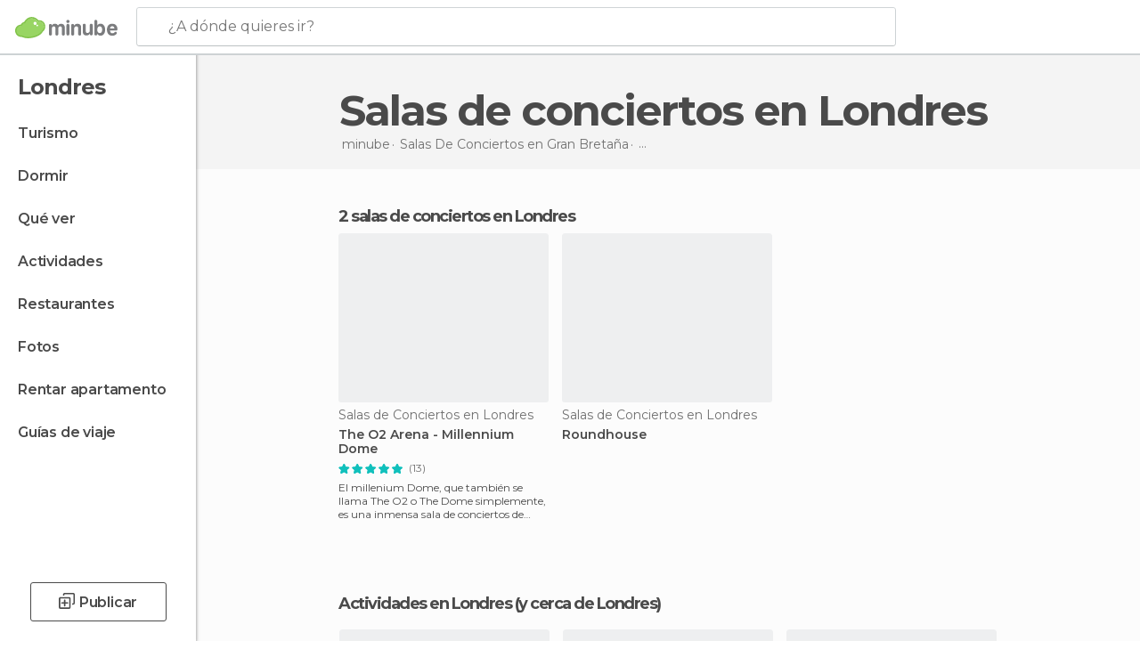

--- FILE ---
content_type: text/html; charset=UTF-8
request_url: https://www.minube.com.co/tag/salas-de-conciertos-londres-c935
body_size: 18285
content:

 
 <!DOCTYPE html><!--[if lt IE 7]> <html class="no-js lt-ie9 lt-ie8 lt-ie7" lang="es-CO"> <![endif]--><!--[if IE 7]> <html class="no-js lt-ie9 lt-ie8" lang="es-CO"> <![endif]--><!--[if IE 8]> <html class="no-js lt-ie9" lang="es-CO"> <![endif]--><!--[if gt IE 8]><!--><html class="no-js" lang="es-CO"> <!--<![endif]--><head><meta charset="UTF-8"/><meta http-equiv="Content-Type" content="text/html; charset=UTF-8"/><meta http-equiv="X-UA-COMPATIBLE" content="IE=edge"/><meta name="viewport" content="width=device-width, minimum-scale=1.0, initial-scale=1.0"><title>Música en directo en Londres - salas de conciertos | minube</title><link rel="preconnect" crossorigin="anonymous" href="https://images.mnstatic.com"><link rel="preconnect" crossorigin="anonymous" href="https://assetscdn.mnstatic.com">
 
 <link rel="alternate" hreflang="es-ES" href="https://www.minube.com/tag/salas-de-conciertos-londres-c935"/><link rel="alternate" hreflang="x-default" href="https://www.minube.com/tag/salas-de-conciertos-londres-c935" /><link rel="alternate" hreflang="es-MX" href="https://www.minube.com.mx/tag/salas-de-conciertos-londres-c935"/><link rel="alternate" hreflang="es-CO" href="https://www.minube.com.co/tag/salas-de-conciertos-londres-c935"/><link rel="alternate" hreflang="es-AR" href="https://www.minube.com.ar/tag/salas-de-conciertos-londres-c935"/><link rel="alternate" hreflang="it" href="https://www.minube.it/tag/sala-concerti-londra-c935"/><link rel="alternate" hreflang="pt" href="https://www.minube.pt/tag/salas-de-concertos-londres-c935"/><link rel="alternate" hreflang="pt-BR" href="https://www.minube.com.br/tag/salas-de-concertos-londres-c935"/><link rel="alternate" hreflang="fr" href="https://www.monnuage.fr/categorie/salles-de-concerts-londres-c935"/><link rel="alternate" hreflang="en-US" href="https://www.minube.net/tag/music-venues-london-c935"/><link rel="alternate" hreflang="en-GB" href="https://www.minube.co.uk/tag/music-venues-london-c935"/><link rel="alternate" hreflang="es" href="https://www.minube.com/tag/salas-de-conciertos-londres-c935"/><link rel="alternate" hreflang="en" href="https://www.minube.net/tag/music-venues-london-c935"/><meta name="description" content="Descubre las mejores salas de conciertos de Londres. Encuentra las principales salas de conciertos en Londres para disfrutar al máximo de la música en directo."/><link rel="canonical" href="https://www.minube.com.co/tag/salas-de-conciertos-londres-c935"/><meta name="robots" content="noindex,follow"/><link rel="apple-touch-icon" sizes="180x180" href="https://contentdelivery.mnstatic.com/1/favicon/apple-touch-icon.png"><link rel="icon" type="image/png" sizes="32x32" href="https://contentdelivery.mnstatic.com/1/favicon/favicon-32x32.png"><link rel="icon" type="image/png" sizes="16x16" href="https://contentdelivery.mnstatic.com/1/favicon/favicon-16x16.png"><link rel="shortcut icon" href="https://contentdelivery.mnstatic.com/1/favicon/favicon.ico"><link rel="manifest" href="/manifest.json"/><meta name="apple-mobile-web-app-title" content="minube" /><meta name="application-name" content="minube" /><meta name="msapplication-config" content="https://contentdelivery.mnstatic.com/1/favicon/browserconfig.xml" /><meta name="theme-color" content="#007A75"/><meta property="og:title" content="Mejores Salas de Conciertos en Londres"/><meta property="og:description" content="¿Quieres descubrir Salas de Conciertos en Londres increíbles? Inspírate con las recomendaciones sobre Salas de Conciertos en Londres de viajeros reales y disfruta al máximo de tu viaje."/><meta property="og:image" content="https://images.mnstatic.com/68/23/682346749e6d584212255db6a34f66b3.jpg?quality=75&format=png&fit=crop&width=980&height=880&aspect_ratio=980%3A880"/><meta property="og:site_name" content="Minube"/><meta property="og:type" content="website"/><meta name="twitter:card" content="summary"/><meta name="twitter:title" content="Mejores Salas de Conciertos en Londres"/><meta name="twitter:description" content="¿Quieres descubrir Salas de Conciertos en Londres increíbles? Inspírate con las recomendaciones sobre Salas de Conciertos en Londres de viajeros reales y disfruta al máximo de tu viaje."/><meta name="twitter:image:src" content="https://images.mnstatic.com/68/23/682346749e6d584212255db6a34f66b3.jpg?quality=75&format=png&fit=crop&width=980&height=880&aspect_ratio=980%3A880"/><meta name="twitter:site" content="@minube"/><meta name="twitter:domain" value="minube.com" /><link rel="prefetch" href="https://www.minube.com/assets/css/min/production/src/layouts/users/login.css">
<link rel='preload' as='style' href='https://fonts.minube.com/avenir.css' onload='this.rel="stylesheet"'><link rel="stylesheet" type="text/css" href="https://fonts.minube.com/avenir.css" />
<link rel='preload' as='style' href='https://fonts.googleapis.com/css?family=Montserrat:400,600,700|Open+Sans:400,600,700&subset=latin-ext,latin-ext' onload='this.rel="stylesheet"'><link rel="stylesheet" type="text/css" href="https://fonts.googleapis.com/css?family=Montserrat:400,600,700|Open+Sans:400,600,700&amp;subset=latin-ext,latin-ext" />
<link rel='preload' as='style' href='https://assetscdn.mnstatic.com/css/zzjs-0e024cd597d0e697e6dccd72bf481861.css'><link rel="stylesheet" type="text/css" href="https://assetscdn.mnstatic.com/css/zzjs-0e024cd597d0e697e6dccd72bf481861.css" />



 
 
 
 
 
 
 
 
 
 
 
 
 
 
 
 
 
 
 
 
 </head><body>
 

 
 
 <header>
 
<div class="actionBar">
 
<div class="main border ">
 
<div class="logo">
 
 <a class="brand icon_base icon__color_logo
"
 title="Minube"
 href="https://www.minube.com.co/"
 ></a></div> 
 
<div id="mnHeaderFakeInput" class="mnHeaderFakeInput"
 onclick="Minube.services.HeaderUI.focusSearcherHeader();"><div class="mnHeaderFakeInput__box display_table"><div class="display_table_cell"><div class="mnHeaderFakeInput__text"><span>¿A dónde quieres ir?</span></div></div></div></div><div id="mnHeaderRealInput" class="mnHeaderRealInput "
 style="display: none; opacity: 0;"><input id="mnHeaderSearcherInput" class="mnHeaderSearcherInput"
 type="text" placeholder="" autofocus/><ul id="mnHeaderSearcherResults" class="mnHeaderSearcherResults"></ul><div id="mnHeaderSearcherResultsBackground"
 class="mnHeaderSearcherResultsBackground"
 onclick="Minube.services.HeaderUI.blurSearcher();"></div><div id="mnHeaderSearcherIcon"
 class="icon sp_header_navigate icon--lensRealInput"></div><div class="close" onclick="Minube.services.HeaderUI.blurSearcher();"></div><span style="display:none;" id="gplus_button"
 data-gapiattached="true">Entrar con Google +</span></div><div class="widgets">
 
<div id="mnHeaderOptionsMenu" class="mnHeaderOptionsMenu share" onclick="Minube.services.HeaderUI.initShareTooltip()"><div id="mnHeaderShareTop"><div class="share_icon"></div></div></div>
 
 
<div class="profile_avatar basic"></div> 
 
<div class="mnNavigateSandwich only-mobile activitySearch"><div class="mnNavigateSandwich__lines"></div></div></div></div></div>
 
 
 
 </header>
 
 <div class="fullWidth
 "><div class="leftMenu">
 
 <div id="mnNavigate" class="mnNavigate "><div class="mnNavigate__sectionsAction only-mobile"><div class="mnNavigate__section access"><span class="mnNavigate__sectionLink access" id="access_mobile_user" onclick="Minube.services.ProfileUI.openModalLogin(null, true)">Entrar</span></div><div class="section_profile"><div class="mnNavigate__section" onclick="Minube.services.UserSection.goTo('/', 'my_profile')"><span class="mnNavigate__sectionLink">Mi perfil</span></div><div class="mnNavigate__section edit" onclick="Minube.services.UserSection.goTo('/editar/', 'edit')"><span class="mnNavigate__sectionLink">Editar mi perfil</span></div><div class="mnNavigate__section" onclick="Minube.services.Registration.logout()"><span class="mnNavigate__sectionLink">Cerrar sesión</span></div><div class="mnNavigate__section"><span class="mnNavigate__sectionLink line"/></div></div><div class="mnNavigate__section share"><span class="mnNavigate__sectionLink share" onclick="Minube.services.HeaderUI.handlerShare()">Compartir</span></div><div class="mnNavigate__section"><span class="mnNavigate__sectionLink addExperience" onclick="Minube.services.HeaderUI.headerOpenPoiUpload() ">Añadir experiencia</span></div><div class="mnNavigate__section sep"><span class="mnNavigate__sectionLink line"/></div></div><div id="mnNavigate__sectionsBlock" class="mnNavigate__sectionsBlock">
 
 
 <div id="mnNavigate__tabs" class="navTabs mnNavigate__tabs"><ul class="mover"><li class="navItem active categories "
 data-section="categories"
 onclick="Minube.services.Sidebar.switchTab('categories')">
 Menú
 </li>
 
 <li class="navItem filters "
 data-section="filters"
 onclick="Minube.services.Sidebar.switchTab('filters')">
 Filtros
 </li>
 
 </ul></div>
 
 
 <nav role="navigation" class="mnNavigate__navigation"><ul id="mnNavigate__categoriesBlock" class="mnNavigate__categoriesBlock mnNavigate__tabContent active" data-section="categories">
 
 
 <li class="mnNavigate__location ">Londres</li>
 
 
 
<li class="mnNavigate__section all noCounter"><div class="mnNavigate__icon icon_base icon__all"></div><a class="mnNavigate__sectionLink" href="https://www.minube.com.co/viajes/gran_bretana/inglaterra/londres" title="Viajes en Londres: Turismo en Londres"> Turismo </a>
 
 </li>
 
  
 
 
<li class="mnNavigate__section sleep noCounter"><div class="mnNavigate__icon icon_base icon__sleep"></div><a class="mnNavigate__sectionLink" href="https://www.minube.com.co/donde_dormir/gran_bretana/inglaterra/londres" title="Alojamientos donde dormir en Londres"> Dormir </a>
 
 </li>
 
  
 
 
<li class="mnNavigate__section tosee noCounter"><div class="mnNavigate__icon icon_base icon__tosee"></div><a class="mnNavigate__sectionLink" href="https://www.minube.com.co/que_ver/gran_bretana/inglaterra/londres" title="Que ver y sitios turísticos de Londres"> Qué ver </a>
 
 </li>
 
  
 
 
<li class="mnNavigate__section todo noCounter"><div class="mnNavigate__icon icon_base icon__todo"></div><a class="mnNavigate__sectionLink" href="https://www.minube.com.co/actividades/londres-c935" title="Actividades en Londres"> Actividades </a>
 
 </li>
 
  
 
 
<li class="mnNavigate__section eat noCounter"><div class="mnNavigate__icon icon_base icon__eat"></div><a class="mnNavigate__sectionLink" href="https://www.minube.com.co/restaurantes/gran_bretana/inglaterra/londres" title="Restaurantes en Londres: Comer y cenar"> Restaurantes </a>
 
 </li>
 
  
 
 
<li class="mnNavigate__section pic_gallery noCounter"><div class="mnNavigate__icon icon_base icon__pic_gallery"></div><a class="mnNavigate__sectionLink" href="https://www.minube.com.co/fotos/londres-c935" title="Fotos de Londres"> Fotos </a>
 
 </li>
 
  
 
 
<li class="mnNavigate__section guides noCounter"><div class="mnNavigate__icon icon_base icon__guides"></div><a class="mnNavigate__sectionLink" href="https://www.minube.com.co/guias/gran_bretana/inglaterra/londres" title="Guías de viaje en Londres"> Guías de viaje </a>
 
 </li>
 
 
 
 </ul></nav></div><div class="buttonPublish">
 
<div class="buttonMain outline normal withIcon default"
 style=""
 onclick="Minube.services.HeaderUI.headerOpenPoiUpload() "
 ><div class="display_table"><div class="display_table_cell"><span class="icon icon_base ic_post_darkgray"></span><span class="text" style="">Publicar</span></div></div></div></div></div>
 
 
 
 
 </div><div class="content withSidebar "><div class="headerPlace"><div class="container">
 
<h1 itemprop="name" >Salas de conciertos en Londres</h1>
 
<div class="breadcrumb-box" itemscope itemtype="http://schema.org/BreadcrumbList"><ul><li itemprop="itemListElement" itemscope itemtype="http://schema.org/ListItem" ><a title="minube" href="https://www.minube.com.co/"><b itemprop="name">minube</b></a><meta itemprop="position" content="1" /><meta itemprop="item" content="https://www.minube.com.co/" /></li>
  <li itemprop="itemListElement" itemscope itemtype="http://schema.org/ListItem" ><a title="Salas De Conciertos en Gran Bretaña" href="https://www.minube.com.co/tag/salas-de-conciertos-gran-bretana-p77"><b itemprop="name">Salas De Conciertos en <i>Gran Bretaña</i></b></a><meta itemprop="position" content="2" /><meta itemprop="item" content="https://www.minube.com.co/tag/salas-de-conciertos-gran-bretana-p77" /></li>
  <li itemprop="itemListElement" itemscope itemtype="http://schema.org/ListItem" ><a title="Salas De Conciertos en Inglaterra" href="https://www.minube.com.co/tag/salas-de-conciertos-inglaterra-z4577"><b itemprop="name">Salas De Conciertos en <i>Inglaterra</i></b></a><meta itemprop="position" content="3" /><meta itemprop="item" content="https://www.minube.com.co/tag/salas-de-conciertos-inglaterra-z4577" /></li><li class="last" ><span>Salas de conciertos en Londres</span></li></ul></div>
 
 </div></div>
 
 
 

<div class="mnTabs only-mobile subcategory_content"><div class="mnTabsMove"><ul>
 
 
   <li class="mnTabs__section all noCounter "><label
 class="mnTabs__sectionLink"
 data-brick-category_group="all"
 onclick="Minube.services.Tabs.goTo('https://www.minube.com.co/viajes/gran_bretana/inglaterra/londres', this)" title="Turismo"
 >
 Turismo
 </label>
 
 </li>
  
 
   <li class="mnTabs__section tosee noCounter "><label
 class="mnTabs__sectionLink"
 data-brick-category_group="tosee"
 onclick="Minube.services.Tabs.goTo('https://www.minube.com.co/que_ver/gran_bretana/inglaterra/londres', this)" title="Qué ver"
 >
 Qué ver
 </label>
 
 </li>
  
 
   <li class="mnTabs__section todo noCounter "><label
 class="mnTabs__sectionLink"
 data-brick-category_group="todo"
 onclick="Minube.services.Tabs.goTo('https://www.minube.com.co/actividades/londres-c935', this)" title="Actividades"
 >
 Actividades
 </label>
 
 </li>
  
 
   <li class="mnTabs__section sleep noCounter "><label
 class="mnTabs__sectionLink"
 data-brick-category_group="sleep"
 onclick="Minube.services.Tabs.goTo('https://www.minube.com.co/donde_dormir/gran_bretana/inglaterra/londres', this)" title="Dormir"
 >
 Dormir
 </label>
 
 </li>
  
 
   <li class="mnTabs__section eat noCounter "><label
 class="mnTabs__sectionLink"
 data-brick-category_group="eat"
 onclick="Minube.services.Tabs.goTo('https://www.minube.com.co/restaurantes/gran_bretana/inglaterra/londres', this)" title="Restaurantes"
 >
 Restaurantes
 </label>
 
 </li>
  
 
   <li class="mnTabs__section pic_gallery noCounter "><label
 class="mnTabs__sectionLink"
 data-brick-category_group="pic_gallery"
 onclick="Minube.services.Tabs.goTo('https://www.minube.com.co/fotos/londres-c935', this)" title="Fotos"
 >
 Fotos
 </label>
 
 </li></ul></div><div class="mnTabsLine"></div></div><div class="tagsNavigation"><div
 data-brick-section="category"
 data-brick-category-id="10"
 data-brick-name="Atracciones"
 class="tag"
 onclick="Minube.services.NavigateTag.goTo('https://www.minube.com.co/top/atracciones-londres-c935', this)"
 >
 Atracciones
 </div><div
 data-brick-section="activity_category"
 data-brick-category-id=""
 data-brick-name="Tours y visitas guiadas"
 class="tag"
 onclick="Minube.services.NavigateTag.goTo('https://www.minube.com.co/actividades/tours-y-visitas-guiadas-londres-c935', this)"
 >
 Tours y visitas guiadas
 </div><div
 data-brick-section="category"
 data-brick-category-id="14"
 data-brick-name="Compras"
 class="tag"
 onclick="Minube.services.NavigateTag.goTo('https://www.minube.com.co/top/compras-londres-c935', this)"
 >
 Compras
 </div><div
 data-brick-section="activity_category"
 data-brick-category-id=""
 data-brick-name="Entradas"
 class="tag"
 onclick="Minube.services.NavigateTag.goTo('https://www.minube.com.co/actividades/entradas-londres-c935', this)"
 >
 Entradas
 </div><div
 data-brick-section="category"
 data-brick-category-id="15"
 data-brick-name="Vida nocturna"
 class="tag"
 onclick="Minube.services.NavigateTag.goTo('https://www.minube.com.co/top/vida-nocturna-londres-c935', this)"
 >
 Vida nocturna
 </div><div
 data-brick-section="activity_category"
 data-brick-category-id=""
 data-brick-name="Excursiones"
 class="tag"
 onclick="Minube.services.NavigateTag.goTo('https://www.minube.com.co/actividades/excursiones-londres-c935', this)"
 >
 Excursiones
 </div><div
 data-brick-section="category"
 data-brick-category-id="13"
 data-brick-name="Rutas"
 class="tag"
 onclick="Minube.services.NavigateTag.goTo('https://www.minube.com.co/top/rutas-londres-c935', this)"
 >
 Rutas
 </div><div
 data-brick-section="activity_category"
 data-brick-category-id=""
 data-brick-name="Cruceros por el Tamesis"
 class="tag"
 onclick="Minube.services.NavigateTag.goTo('https://www.minube.com.co/actividades/cruceros-por-el-tamesis-londres-c935', this)"
 >
 Cruceros por el Tamesis
 </div><div
 data-brick-section="category"
 data-brick-category-id="11"
 data-brick-name="Aire libre"
 class="tag"
 onclick="Minube.services.NavigateTag.goTo('https://www.minube.com.co/top/aire-libre-londres-c935', this)"
 >
 Aire libre
 </div><div
 data-brick-section="activity_category"
 data-brick-category-id=""
 data-brick-name="Excursiones a Stonehenge desde Londres"
 class="tag"
 onclick="Minube.services.NavigateTag.goTo('https://www.minube.com.co/actividades/excursiones-a-stonehenge-desde-londres-c935', this)"
 >
 Excursiones a Stonehenge desde Londres
 </div><div
 data-brick-section="category"
 data-brick-category-id="16"
 data-brick-name="Entretenimiento"
 class="tag"
 onclick="Minube.services.NavigateTag.goTo('https://www.minube.com.co/top/entretenimiento-londres-c935', this)"
 >
 Entretenimiento
 </div><div
 data-brick-section="activity_category"
 data-brick-category-id=""
 data-brick-name="Autobuses turísticos de Londres"
 class="tag"
 onclick="Minube.services.NavigateTag.goTo('https://www.minube.com.co/actividades/autobuses-turisticos-de-londres-c935', this)"
 >
 Autobuses turísticos de Londres
 </div><div
 data-brick-section="activity_category"
 data-brick-category-id=""
 data-brick-name="Excursiones a Oxford desde Londres"
 class="tag"
 onclick="Minube.services.NavigateTag.goTo('https://www.minube.com.co/actividades/excursiones-a-oxford-desde-londres-c935', this)"
 >
 Excursiones a Oxford desde Londres
 </div><div
 data-brick-section="activity_category"
 data-brick-category-id=""
 data-brick-name="Tours nocturnos por Londres"
 class="tag"
 onclick="Minube.services.NavigateTag.goTo('https://www.minube.com.co/actividades/tours-nocturnos-por-londres-c935', this)"
 >
 Tours nocturnos por Londres
 </div><div
 data-brick-section="activity_category"
 data-brick-category-id=""
 data-brick-name="Excursion a Windsor desde Londres"
 class="tag"
 onclick="Minube.services.NavigateTag.goTo('https://www.minube.com.co/actividades/excursion-a-windsor-desde-londres-c935', this)"
 >
 Excursion a Windsor desde Londres
 </div><div class="separator"></div></div><div class="poiTopAds"><div class="container">
 
 <div class="header_block header_display_top topinside withoutMainRivers"
 id="header_display_top"><div class="display_top screen_minube_tags" id="display_top" data-screenauthminube="468x60_TOP,728x90_TOP,970x90_TOP"></div></div></div></div>
 
 
 
 <div class="itemsGrid " id="itemsGrid" style=""><div class="container">
 
 
 
 
 
<div class="river detail " >
 
<div class="headerRiver left headerTitle"><div class="titleList smaller"><span><div class="title ">
 2 salas de conciertos en Londres
 </div></span></div></div>
 
<div class="riverItems">
 
 
 
 
 
 
<div class="baseCard riverCard
 poiCard
" aria-label="" data-id_poi="94091" onclick="Minube.services.Card.goToCard('https\x3A\x2F\x2Fwww.minube.com.co\x2Frincon\x2Fmillennium\x2Ddome\x2Dthe\x2Do2\x2Darena\x2Da94091','poi_seo',{poi_id : '94091' , activities : '0'}); event.stopPropagation()"
 >
 
 
 <div class="imageCard" data-src='https://images.mnstatic.com/68/23/682346749e6d584212255db6a34f66b3.jpg' data-dynamic-source='true' data-dynamic-quality='60' data-dynamic-auto-width-height='1' data-dynamic-fit='crop' data-dynamic-custom-attrs='1' ></div>
 
 <div class="contentItem "><div class="subtitleItem">
 Salas de Conciertos en Londres
 </div>
 
 
 <a class="titleItem" href="https://www.minube.com.co/rincon/millennium-dome-the-o2-arena-a94091" onclick="event.stopPropagation();" title="The O2 Arena - Millennium Dome" target="_self"> The O2 Arena - Millennium Dome
</a>
 
<div class="staticRating">
 
 <div class="starsRatingMeter"><span style="width: 100%"></span></div>
 
<div class="ratingSideText"><div class="ratingTextShown">(13)</div></div></div><div class="experienceItem">
 El millenium Dome, que también se llama The O2 o The Dome simplemente, es una inmensa sala de conciertos de Londres. Puede acoger 
 </div></div></div>

 
 
 
 
 
 
<div class="baseCard riverCard
 poiCard
" aria-label="" data-id_poi="2441320" onclick="Minube.services.Card.goToCard('https\x3A\x2F\x2Fwww.minube.com.co\x2Frincon\x2Froundhouse\x2Da2441320','poi_seo',{poi_id : '2441320' , activities : '0'}); event.stopPropagation()"
 >
 
 
 <div class="imageCard" data-src='https://images.mnstatic.com/4e/8e/4e8e9e71a95cfa4dfc6ad7081b13a48b.jpg' data-dynamic-source='true' data-dynamic-quality='60' data-dynamic-auto-width-height='1' data-dynamic-fit='crop' data-dynamic-custom-attrs='1' ></div>
 
 <div class="contentItem "><div class="subtitleItem">
 Salas de Conciertos en Londres
 </div>
 
 <label class="titleItem"> Roundhouse
</label><div class="experienceItem">
 
 </div></div></div>

 
</div>
 
 </div></div></div><script type="application/ld+json">
 {"@context":"http:\/\/schema.org","@type":"ItemList","name":"M\u00fasica en directo en Londres - salas de conciertos | minube","description":"Descubre las mejores salas de conciertos de Londres. Encuentra las principales salas de conciertos en Londres para disfrutar al m\u00e1ximo de la m\u00fasica en directo.","itemListOrder":"http:\/\/schema.org\/ItemListOrderAscending","itemListElement":[{"@type":"ListItem","name":"The O2 Arena - Millennium Dome","position":1,"url":"https:\/\/www.minube.com.co\/rincon\/millennium-dome-the-o2-arena-a94091"},{"@type":"ListItem","name":"Roundhouse","position":2,"url":"https:\/\/www.minube.com.co\/rincon\/roundhouse-a2441320"}]}
 </script>
 

 

<form id="activitiesRelated_form" name="buttonIconText_form" method="post"
 action="/tking/go" target="_blank"><input type="hidden" name="deeplink"
 id="activitiesRelated_form_deeplink" value=""/><input type="hidden" name="integration_type"
 id="activitiesRelated_form_integration_type"
 value="activities_suggested"/><input type="hidden" name="deeplink_platform" id="activitiesRelated_form_deeplink_platform" value=""/><input type="hidden" name="provider"
 id="activitiesRelated_form_provider" value=""/><input type="hidden" name="activity_id" id="activitiesRelated_form_activity_id"
 value=""/><input type="hidden" name="tracking" id="activitiesRelated_form_tracking" value="e30="/></form> 
 
<div class="sponsored-container"></div><div class="riverContainer">
 
 
 
<div class="river arrows " data-type_form="carousel" data-carousel_id="secondaryRiver_0" data-type="activities" data-total_elements="20">
 
<div class="headerRiver withoutContainer left headerTitle"><div class="titleList "><h3><a onclick="Minube.services.CarouselRiver.goDetail('https://www.minube.com.co/actividades/londres-c935');return false;" href="https://www.minube.com.co/actividades/londres-c935" class="link" >
 Actividades en Londres</a>
 (y cerca de Londres)
 </h3></div></div><div class="riverItems">
 
 
 
 
 
 
<div class="baseCard riverCard
 tourCard 
" aria-label="" data-id_tour="648" onclick="Minube.services.Card.goToCard('https\x3A\x2F\x2Fwww.minube.com.co\x2Factividades\x2Ftour\x2Dnocturno\x2Dpor\x2Dlondres\x2Dt648','activity',{target: '_blank', activity_id : 648, status : 3, provider_name : 'Channel1'}); event.stopPropagation()"
 >
 
  
 <div class="imageCard" data-src='https://images.mnstatic.com/9f/4e/9f4e50ef60b93d3523a2555b5d9d4a94.jpg' data-dynamic-source='true' data-dynamic-quality='60' data-dynamic-auto-width-height='1' data-dynamic-fit='crop' data-dynamic-custom-attrs='1' itemprop='image' ></div>
 
 <div class="contentItem "><div class="subtitleItem">
 
 </div>
 
 
 <a class="titleItem" href="https://www.minube.com.co/actividades/tour-nocturno-por-londres-t648" onclick="Minube.services.Card.goToCard('https\x3A\x2F\x2Fwww.minube.com.co\x2Factividades\x2Ftour\x2Dnocturno\x2Dpor\x2Dlondres\x2Dt648','activity',{target: '_blank', activity_id : 648, status : 3, provider_name : 'Channel1'}); event.stopPropagation()"
 title="Tour nocturno por Londres" target="_blank"> Tour nocturno por Londres
</a>
 
<div class="staticRating">
 
 <div class="starsRatingMeter"><span style="width: 90.6%"></span></div>
 
<div class="ratingSideText"><div class="ratingTextShown">(1.710)</div></div></div><div class="priceItem "><label>desde</label><div class="amount" ><small itemprop="priceCurrency">$</small>72.334,20<small itemprop="priceCurrency"></small></div></div><div class="featureItem " style="background-image: url(https://images.mnstatic.com/statics/activities/features/oferta_descuentos.svg)"><div class="display_table"><div class="display_table_cell topFeature" style="color: #F2911A;">
 Con descuento
 </div></div></div></div></div>

 
 
 
 
 
 
<div class="baseCard riverCard
 tourCard 
" aria-label="" data-id_tour="647" onclick="Minube.services.Card.goToCard('https\x3A\x2F\x2Fwww.minube.com.co\x2Factividades\x2Fvisita\x2Dguiada\x2Dpor\x2Del\x2Dlondres\x2Dimprescindible\x2Dt647','activity',{target: '_blank', activity_id : 647, status : 3, provider_name : 'Minube'}); event.stopPropagation()"
 >
 
  
 <div class="imageCard" data-src='https://images.mnstatic.com/74/9b/749bd42f94d791b8dcded925fa8e3c23.jpg' data-dynamic-source='true' data-dynamic-quality='60' data-dynamic-auto-width-height='1' data-dynamic-fit='crop' data-dynamic-custom-attrs='1' itemprop='image' ></div>
 
 <div class="contentItem "><div class="subtitleItem">
 Tours y visitas guiadas
 </div>
 
 
 <a class="titleItem" href="https://www.minube.com.co/actividades/visita-guiada-por-el-londres-imprescindible-t647" onclick="Minube.services.Card.goToCard('https\x3A\x2F\x2Fwww.minube.com.co\x2Factividades\x2Fvisita\x2Dguiada\x2Dpor\x2Del\x2Dlondres\x2Dimprescindible\x2Dt647','activity',{target: '_blank', activity_id : 647, status : 3, provider_name : 'Minube'}); event.stopPropagation()"
 title="Visita guiada por el Londres imprescindible" target="_blank"> Visita guiada por el Londres imprescindible
</a>
 
<div class="staticRating">
 
 <div class="starsRatingMeter"><span style="width: 94.2%"></span></div>
 
<div class="ratingSideText"><div class="ratingTextShown">(1.309)</div></div></div><div class="priceItem "><label>desde</label><div class="amount" ><small itemprop="priceCurrency">$</small>69.266<small itemprop="priceCurrency"></small></div></div><div class="featureItem " style="background-image: url(https://images.mnstatic.com/statics/activities/features/oferta_descuentos.svg)"><div class="display_table"><div class="display_table_cell topFeature" style="color: #F2911A;">
 Con descuento
 </div></div></div></div></div>

 
 
 
 
 
 
<div class="baseCard riverCard
 tourCard 
" aria-label="" data-id_tour="24843" onclick="Minube.services.Card.goToProvider('activitiesRelated_form',{target: '_blank', activity_id : 24843, status : 4, provider_name : 'GetYourGuide'})"
 >
 
  
 <div class="imageCard" data-src='https://imgs-activities.mnstatic.com/Activities/15/a0/15a067cf2b5f88d8ba3f642c655f0a77e34672293ad438aed9fb74914c49585f.jpg' data-dynamic-source='true' data-dynamic-quality='60' data-dynamic-auto-width-height='1' data-dynamic-fit='crop' data-dynamic-custom-attrs='1' itemprop='image' ></div>
 
 <div class="contentItem "><div class="subtitleItem"><label class="iconProvider"></label>
 GetYourGuide
 </div>
 
 <label class="titleItem"> Londres: Visita a los Estudios Warner Bros. con traslados
</label>
 
<div class="staticRating">
 
 <div class="starsRatingMeter"><span style="width: 94.6%"></span></div>
 
<div class="ratingSideText"><div class="ratingTextShown">(3.385)</div></div></div><div class="priceItem "><label>desde</label><div class="amount" ><small itemprop="priceCurrency">$</small>515.167,30<small itemprop="priceCurrency"></small></div></div></div></div>

 
 
 
 
 
 
<div class="baseCard riverCard
 tourCard 
" aria-label="" data-id_tour="28413" onclick="Minube.services.Card.goToProvider('activitiesRelated_form',{target: '_blank', activity_id : 28413, status : 4, provider_name : 'GetYourGuide'})"
 >
 
  
 <div class="imageCard" data-src='https://imgs-activities.mnstatic.com/Activities/15/a0/15a067cf2b5f88d8ba3f642c655f0a77e34672293ad438aed9fb74914c49585f.jpg' data-dynamic-source='true' data-dynamic-quality='60' data-dynamic-auto-width-height='1' data-dynamic-fit='crop' data-dynamic-custom-attrs='1' itemprop='image' ></div>
 
 <div class="contentItem "><div class="subtitleItem"><label class="iconProvider"></label>
 GetYourGuide
 </div>
 
 <label class="titleItem"> Desde Londres: Harry Potter Warner Bros Studio Tour
</label>
 
<div class="staticRating">
 
 <div class="starsRatingMeter"><span style="width: 93.4%"></span></div>
 
<div class="ratingSideText"><div class="ratingTextShown">(3.211)</div></div></div><div class="priceItem "><label>desde</label><div class="amount" ><small itemprop="priceCurrency">$</small>502.612,80<small itemprop="priceCurrency"></small></div></div></div></div>

 
 
 
 
 
 
<div class="baseCard riverCard
 tourCard 
" aria-label="" data-id_tour="22546" onclick="Minube.services.Card.goToProvider('activitiesRelated_form',{target: '_blank', activity_id : 22546, status : 4, provider_name : 'GetYourGuide'})"
 >
 
  
 <div class="imageCard" data-src='https://imgs-activities.mnstatic.com/Activities/09/42/09421988ca82c88927dcb8f0ee1d7c4bff4c5cef94f1e714e8bc353b3e0b7f29.jpg' data-dynamic-source='true' data-dynamic-quality='60' data-dynamic-auto-width-height='1' data-dynamic-fit='crop' data-dynamic-custom-attrs='1' itemprop='image' ></div>
 
 <div class="contentItem "><div class="subtitleItem"><label class="iconProvider"></label>
 GetYourGuide
 </div>
 
 <label class="titleItem"> Coca-Cola London Eye: tickets para una experiencia 4D
</label>
 
<div class="staticRating">
 
 <div class="starsRatingMeter"><span style="width: 89.6%"></span></div>
 
<div class="ratingSideText"><div class="ratingTextShown">(2.610)</div></div></div><div class="priceItem "><label>desde</label><div class="amount" ><small itemprop="priceCurrency">$</small>112.557,56<small itemprop="priceCurrency"></small></div></div></div></div>

 
 <div class="extraCard riverCard baseCard"><div class="content">
 
<div class="buttonMain btnSeeAll outline normal fab withIcon secondary"
 style=""
 onclick="Minube.services.CarouselRiver.goDetail('https://www.minube.com.co/actividades/londres-c935');return false; "
 ><div class="display_table"><div class="display_table_cell"><span class="icon icon_base ic_arrow_right_secondary"></span></div></div></div><div class="text"><span>Ver todos</span></div></div></div></div>
 
 
<div class="buttonMain btnSeeAll outline normal secondary"
 style=""
 onclick="Minube.services.CarouselRiver.goDetail('https://www.minube.com.co/actividades/londres-c935');return false; "
 ><div class="display_table"><div class="display_table_cell"><span class="text" style="">Ver todos</span></div></div></div></div>
 
 <div id="adsforsearch_content"
 class="adsforsearch_content " style="margin-top: 20px" data-function-ads="loadRoba"><div id="v-minube-co"></div><script data-cfasync="false">( function ( v, d, o, ai ) {
 ai = d.createElement( 'script' );
 ai.defer = true;
 ai.async = true;
 ai.src = v.location.protocol + '//a.vdo.ai/core/v-minube-co/vdo.ai.js';
 d.head.appendChild( ai );
 } )( window, document );</script></div>
 
 
 
 
<div class="river arrows " data-type_form="carousel" data-carousel_id="secondaryRiver_1" data-type="lists_related" data-total_elements="5">
 
<div class="headerRiver withoutContainer left headerTitle"><div class="titleList smaller"><span><div class="title ">
 Inspírate con las mejores listas de la comunidad
 </div></span></div></div><div class="riverItems">
 
 
 
 
 
 
<div class="baseCard riverCard
 listCard 
" aria-label="" data-id_list="1483831" onclick="Minube.services.Card.goToCard('https\x3A\x2F\x2Fwww.minube.com.co\x2Fmis\x2Dviajes\x2Flos\x2D10\x2Dmejores\x2Dmercados\x2Dcallejeros\x2Den\x2Dlondres\x2Dg1483831','',{list_id : 1483831}); event.stopPropagation()"
>
 
 
 <div class="imageCard" data-src='https://images.mnstatic.com/84/b2/84b2837efdf86925ab1df2cd0c153681.jpg' data-dynamic-source='true' data-dynamic-quality='60' data-dynamic-auto-width-height='1' data-dynamic-fit='crop' data-dynamic-custom-attrs='1' ></div>
 
 <div class="contentItemFull "><div class="display_table"><div class="display_table_cell"><a target="_blank" class="titleItem" href="https://www.minube.com.co/mis-viajes/los-10-mejores-mercados-callejeros-en-londres-g1483831" onclick="event.stopPropagation();" title="Los 10 mejores mercados callejeros en Londres">
 Los 10 mejores mercados callejeros en Londres
 </a></div></div></div><div class="itemLayer"></div><div class="backgroundContent" style="background-color:#c53437"></div></div>

 
 
 
 
 
 
<div class="baseCard riverCard
 listCard 
" aria-label="" data-id_list="1483841" onclick="Minube.services.Card.goToCard('https\x3A\x2F\x2Fwww.minube.com.co\x2Fmis\x2Dviajes\x2Flo\x2Dmejor\x2Dde\x2Dlondres\x2D15\x2Drincones\x2Dimprescindibles\x2Dg1483841','',{list_id : 1483841}); event.stopPropagation()"
>
 
 
 <div class="imageCard" data-src='https://images.mnstatic.com/d6/00/d600631882bb6964a27fb5f271279eb6.jpg' data-dynamic-source='true' data-dynamic-quality='60' data-dynamic-auto-width-height='1' data-dynamic-fit='crop' data-dynamic-custom-attrs='1' ></div>
 
 <div class="contentItemFull "><div class="display_table"><div class="display_table_cell"><a target="_blank" class="titleItem" href="https://www.minube.com.co/mis-viajes/lo-mejor-de-londres-15-rincones-imprescindibles-g1483841" onclick="event.stopPropagation();" title="Lo mejor de Londres: 15 rincones imprescindibles">
 Lo mejor de Londres: 15 rincones imprescindibles
 </a></div></div></div><div class="itemLayer"></div><div class="backgroundContent" style="background-color:#83351c"></div></div>

 
 
 
 
 
 
<div class="baseCard riverCard
 listCard 
" aria-label="" data-id_list="1794580" onclick="Minube.services.Card.goToCard('https\x3A\x2F\x2Fwww.minube.com.co\x2Fmis\x2Dviajes\x2F15\x2Drincones\x2Dsecretos\x2Den\x2Dlondres\x2Dque\x2Daun\x2Dno\x2Dconoces\x2Dg1794580','',{list_id : 1794580}); event.stopPropagation()"
>
 
 
 <div class="imageCard" data-src='https://images.mnstatic.com/db/8e/db8e056c7364d5366b8755ab81d3796c.jpg' data-dynamic-source='true' data-dynamic-quality='60' data-dynamic-auto-width-height='1' data-dynamic-fit='crop' data-dynamic-custom-attrs='1' ></div>
 
 <div class="contentItemFull "><div class="display_table"><div class="display_table_cell"><a target="_blank" class="titleItem" href="https://www.minube.com.co/mis-viajes/15-rincones-secretos-en-londres-que-aun-no-conoces-g1794580" onclick="event.stopPropagation();" title="15 rincones secretos en Londres que aún no conoces">
 15 rincones secretos en Londres que aún no conoces
 </a></div></div></div><div class="itemLayer"></div><div class="backgroundContent" style="background-color:#65737F"></div></div>

 
 
 
 
 
 
<div class="baseCard riverCard
 listCard 
" aria-label="" data-id_list="1157001" onclick="Minube.services.Card.goToCard('https\x3A\x2F\x2Fwww.minube.com.co\x2Fmis\x2Dviajes\x2Flondres\x2Dgratis\x2D23\x2Dideas\x2Dpara\x2Ddisfrutar\x2Dsin\x2Dgastar\x2Dg1157001','',{list_id : 1157001}); event.stopPropagation()"
>
 
 
 <div class="imageCard" data-src='https://images.mnstatic.com/5b/9a/5b9acd9fa68bd4d8aeb26adc1bc1901b.jpg' data-dynamic-source='true' data-dynamic-quality='60' data-dynamic-auto-width-height='1' data-dynamic-fit='crop' data-dynamic-custom-attrs='1' ></div>
 
 <div class="contentItemFull "><div class="display_table"><div class="display_table_cell"><a target="_blank" class="titleItem" href="https://www.minube.com.co/mis-viajes/londres-gratis-23-ideas-para-disfrutar-sin-gastar-g1157001" onclick="event.stopPropagation();" title="Londres gratis: 23 ideas para disfrutar sin gastar">
 Londres gratis: 23 ideas para disfrutar sin gastar
 </a></div></div></div><div class="itemLayer"></div><div class="backgroundContent" style="background-color:#7dd6e6"></div></div>

 
 
 
 
 
 
<div class="baseCard riverCard
 listCard 
" aria-label="" data-id_list="1347620" onclick="Minube.services.Card.goToCard('https\x3A\x2F\x2Fwww.minube.com.co\x2Fmis\x2Dviajes\x2F15\x2Dmuseos\x2Dgratis\x2Den\x2Dlondres\x2Darte\x2Dy\x2Dcultura\x2Dpara\x2Dtodos\x2Dg1347620','',{list_id : 1347620}); event.stopPropagation()"
>
 
 
 <div class="imageCard" data-src='https://images.mnstatic.com/ee/fa/eefa9fb6143ede24cd9f5683b1bda486.jpg' data-dynamic-source='true' data-dynamic-quality='60' data-dynamic-auto-width-height='1' data-dynamic-fit='crop' data-dynamic-custom-attrs='1' ></div>
 
 <div class="contentItemFull "><div class="display_table"><div class="display_table_cell"><a target="_blank" class="titleItem" href="https://www.minube.com.co/mis-viajes/15-museos-gratis-en-londres-arte-y-cultura-para-todos-g1347620" onclick="event.stopPropagation();" title="15 museos gratis en Londres: arte y cultura para todos">
 15 museos gratis en Londres: arte y cultura para todos
 </a></div></div></div><div class="itemLayer"></div><div class="backgroundContent" style="background-color:#8c7434"></div></div>

 
 </div>
 
 </div></div></div></div><footer>
 

 
<div class="footer_block block "><div class="menu inpage"><div class="container"><div class="container_footer_blocks">
 
<div class="exploreGrid inpage">
 
 
 <div class="exploreGridContainer inpage"><div class="container"><div class="exploreContent">
  
 <div class="modules expandMobile" id="module_subcategories_top" data-key="subcategories_top"><div class="categories expandMobile" onclick="Minube.services.Explore.expandCategories('subcategories_top');" id="category_subcategories_top"><label>Categorías populares</label><div class="icon_arrow expandMobile" id="icon_arrow_subcategories_top"></div></div><div class="subcategories expandMobile" id="subcategory_subcategories_top">
   <a title="Tiendas en Londres" href="https://www.minube.com.co/tag/tiendas-londres-c935">Tiendas en Londres</a>
 
   <a title="Bares de Copas en Londres" href="https://www.minube.com.co/tag/bares-de-copas-londres-c935">Bares de Copas en Londres</a>
 
   <a title="Monumentos Históricos en Londres" href="https://www.minube.com.co/tag/monumentos-historicos-londres-c935">Monumentos Históricos en Londres</a>
 
   <a title="Museos en Londres" href="https://www.minube.com.co/tag/museos-londres-c935">Museos en Londres</a>
 
   <a title="Calles en Londres" href="https://www.minube.com.co/tag/calles-londres-c935">Calles en Londres</a>
 
   <a title="Jardines en Londres" href="https://www.minube.com.co/tag/jardines-londres-c935">Jardines en Londres</a>
 
 </div><div class="shadow expandMobile" id="shadow_subcategories_top"></div></div>
  
 <div class="modules expandMobile" id="module_subcategories_others" data-key="subcategories_others"><div class="categories expandMobile" onclick="Minube.services.Explore.expandCategories('subcategories_others');" id="category_subcategories_others"><label>Todas las categorías</label><div class="icon_arrow expandMobile" id="icon_arrow_subcategories_others"></div></div><div class="subcategories expandMobile" id="subcategory_subcategories_others">
   <a title="Aeropuertos en Londres" href="https://www.minube.com.co/tag/aeropuertos-londres-c935">Aeropuertos en Londres</a>
 
   <a title="Ayuntamientos en Londres" href="https://www.minube.com.co/tag/ayuntamientos-londres-c935">Ayuntamientos en Londres</a>
 
   <a title="Bares de Copas en Londres" href="https://www.minube.com.co/tag/bares-de-copas-londres-c935">Bares de Copas en Londres</a>
 
   <a title="Barrios en Londres" href="https://www.minube.com.co/tag/barrios-londres-c935">Barrios en Londres</a>
 
   <a title="Boleras en Londres" href="https://www.minube.com.co/tag/boleras-londres-c935">Boleras en Londres</a>
 
   <a title="Calles en Londres" href="https://www.minube.com.co/tag/calles-londres-c935">Calles en Londres</a>
 
   <a title="Carreteras en Londres" href="https://www.minube.com.co/tag/carreteras-londres-c935">Carreteras en Londres</a>
 
   <a title="Casinos en Londres" href="https://www.minube.com.co/tag/casinos-londres-c935">Casinos en Londres</a>
 
   <a title="Castillos en Londres" href="https://www.minube.com.co/tag/castillos-londres-c935">Castillos en Londres</a>
 
   <a title="Catedrales en Londres" href="https://www.minube.com.co/tag/catedrales-londres-c935">Catedrales en Londres</a>
 
   <a title="Cementerios en Londres" href="https://www.minube.com.co/tag/cementerios-londres-c935">Cementerios en Londres</a>
 
   <a title="Centros Comerciales en Londres" href="https://www.minube.com.co/tag/centros-comerciales-londres-c935">Centros Comerciales en Londres</a>
 
   <a title="Cines en Londres" href="https://www.minube.com.co/tag/cines-londres-c935">Cines en Londres</a>
 
   <a title="Ciudades en Londres" href="https://www.minube.com.co/tag/ciudades-londres-c935">Ciudades en Londres</a>
 
   <a title="Competiciones Deportivas en Londres" href="https://www.minube.com.co/tag/competiciones-deportivas-londres-c935">Competiciones Deportivas en Londres</a>
 
   <a title="De interés deportivo en Londres" href="https://www.minube.com.co/tag/de-interes-deportivo-londres-c935">De interés deportivo en Londres</a>
 
   <a title="De interés turístico en Londres" href="https://www.minube.com.co/tag/de-interes-turistico-londres-c935">De interés turístico en Londres</a>
 
   <a title="Discotecas en Londres" href="https://www.minube.com.co/tag/discotecas-londres-c935">Discotecas en Londres</a>
 
   <a title="Embajadas en Londres" href="https://www.minube.com.co/tag/embajadas-londres-c935">Embajadas en Londres</a>
 
   <a title="Espectáculos en Londres" href="https://www.minube.com.co/tag/espectaculos-londres-c935">Espectáculos en Londres</a>
 
   <a title="Estaciones de Autobús en Londres" href="https://www.minube.com.co/tag/estaciones-de-autobus-londres-c935">Estaciones de Autobús en Londres</a>
 
   <a title="Estaciones de Tren en Londres" href="https://www.minube.com.co/tag/estaciones-de-tren-londres-c935">Estaciones de Tren en Londres</a>
 
   <a title="Estadios en Londres" href="https://www.minube.com.co/tag/estadios-londres-c935">Estadios en Londres</a>
 
   <a title="Estatuas en Londres" href="https://www.minube.com.co/tag/estatuas-londres-c935">Estatuas en Londres</a>
 
   <a title="Exposiciones en Londres" href="https://www.minube.com.co/tag/exposiciones-londres-c935">Exposiciones en Londres</a>
 
   <a title="Fiestas en Londres" href="https://www.minube.com.co/tag/fiestas-londres-c935">Fiestas en Londres</a>
 
   <a title="Gimnasios en Londres" href="https://www.minube.com.co/tag/gimnasios-londres-c935">Gimnasios en Londres</a>
 
   <a title="Iglesias en Londres" href="https://www.minube.com.co/tag/iglesias-londres-c935">Iglesias en Londres</a>
 
   <a title="Información Turística en Londres" href="https://www.minube.com.co/tag/informacion-turistica-londres-c935">Información Turística en Londres</a>
 
   <a title="Jardines en Londres" href="https://www.minube.com.co/tag/jardines-londres-c935">Jardines en Londres</a>
 
   <a title="Mercadillos en Londres" href="https://www.minube.com.co/tag/mercadillos-londres-c935">Mercadillos en Londres</a>
 
   <a title="Mercados en Londres" href="https://www.minube.com.co/tag/mercados-londres-c935">Mercados en Londres</a>
 
   <a title="Mezquitas en Londres" href="https://www.minube.com.co/tag/mezquitas-londres-c935">Mezquitas en Londres</a>
 
   <a title="Miradores en Londres" href="https://www.minube.com.co/tag/miradores-londres-c935">Miradores en Londres</a>
 
   <a title="Monumentos Históricos en Londres" href="https://www.minube.com.co/tag/monumentos-historicos-londres-c935">Monumentos Históricos en Londres</a>
 
   <a title="Museos en Londres" href="https://www.minube.com.co/tag/museos-londres-c935">Museos en Londres</a>
 
   <a title="Palacios en Londres" href="https://www.minube.com.co/tag/palacios-londres-c935">Palacios en Londres</a>
 
   <a title="Plazas en Londres" href="https://www.minube.com.co/tag/plazas-londres-c935">Plazas en Londres</a>
 
   <a title="Pueblos en Londres" href="https://www.minube.com.co/tag/pueblos-londres-c935">Pueblos en Londres</a>
 
   <a title="Puentes en Londres" href="https://www.minube.com.co/tag/puentes-londres-c935">Puentes en Londres</a>
 
   <a title="Puertos en Londres" href="https://www.minube.com.co/tag/puertos-londres-c935">Puertos en Londres</a>
 
   <a title="Ríos en Londres" href="https://www.minube.com.co/tag/rios-londres-c935">Ríos en Londres</a>
 
   <a title="Salas de Conciertos en Londres" href="https://www.minube.com.co/tag/salas-de-conciertos-londres-c935">Salas de Conciertos en Londres</a>
 
   <a title="Sitios insólitos en Londres" href="https://www.minube.com.co/tag/sitios-insolitos-londres-c935">Sitios insólitos en Londres</a>
 
   <a title="Skate en Londres" href="https://www.minube.com.co/tag/skate-londres-c935">Skate en Londres</a>
 
   <a title="Teatros en Londres" href="https://www.minube.com.co/tag/teatros-londres-c935">Teatros en Londres</a>
 
   <a title="Tiendas en Londres" href="https://www.minube.com.co/tag/tiendas-londres-c935">Tiendas en Londres</a>
 
   <a title="Universidades en Londres" href="https://www.minube.com.co/tag/universidades-londres-c935">Universidades en Londres</a>
 
   <a title="Zonas Recreativas en Londres" href="https://www.minube.com.co/tag/zonas-recreativas-londres-c935">Zonas Recreativas en Londres</a>
 
   <a title="Zonas de Compras en Londres" href="https://www.minube.com.co/tag/zonas-de-compras-londres-c935">Zonas de Compras en Londres</a>
 
   <a title="Zonas de Copas en Londres" href="https://www.minube.com.co/tag/zonas-de-copas-londres-c935">Zonas de Copas en Londres</a>
 
   <a title="Zoos en Londres" href="https://www.minube.com.co/tag/zoos-londres-c935">Zoos en Londres</a>
 
 </div><div class="shadow expandMobile" id="shadow_subcategories_others"></div></div>
  
 <div class="modules expandMobile" id="module_activities_categories" data-key="activities_categories"><div class="categories expandMobile" onclick="Minube.services.Explore.expandCategories('activities_categories');" id="category_activities_categories"><label>Tipos de actividades</label><div class="icon_arrow expandMobile" id="icon_arrow_activities_categories"></div></div><div class="subcategories expandMobile" id="subcategory_activities_categories">
   <a title="Tours y visitas guiadas en Londres" href="https://www.minube.com.co/actividades/tours-y-visitas-guiadas-londres-c935">Tours y visitas guiadas en Londres</a>
 
   <a title="Entradas en Londres" href="https://www.minube.com.co/actividades/entradas-londres-c935">Entradas en Londres</a>
 
   <a title="Excursiones en Londres" href="https://www.minube.com.co/actividades/excursiones-londres-c935">Excursiones en Londres</a>
 
   <a title="Excursiones a Stonehenge desde Londres en Londres" href="https://www.minube.com.co/actividades/excursiones-a-stonehenge-desde-londres-c935">Excursiones a Stonehenge desde Londres en Londres</a>
 
   <a title="Cruceros por el Tamesis en Londres" href="https://www.minube.com.co/actividades/cruceros-por-el-tamesis-londres-c935">Cruceros por el Tamesis en Londres</a>
 
   <a title="Excursiones a Oxford desde Londres en Londres" href="https://www.minube.com.co/actividades/excursiones-a-oxford-desde-londres-c935">Excursiones a Oxford desde Londres en Londres</a>
 
   <a title="Autobuses turísticos de Londres en Londres" href="https://www.minube.com.co/actividades/autobuses-turisticos-de-londres-c935">Autobuses turísticos de Londres en Londres</a>
 
   <a title="Excursion a Windsor desde Londres en Londres" href="https://www.minube.com.co/actividades/excursion-a-windsor-desde-londres-c935">Excursion a Windsor desde Londres en Londres</a>
 
   <a title="Tours nocturnos por Londres en Londres" href="https://www.minube.com.co/actividades/tours-nocturnos-por-londres-c935">Tours nocturnos por Londres en Londres</a>
 
 </div><div class="shadow expandMobile" id="shadow_activities_categories"></div></div>
  
 <div class="modules expandMobile" id="module_top_pois" data-key="top_pois"><div class="categories expandMobile" onclick="Minube.services.Explore.expandCategories('top_pois');" id="category_top_pois"><label>Rincones populares</label><div class="icon_arrow expandMobile" id="icon_arrow_top_pois"></div></div><div class="subcategories expandMobile" id="subcategory_top_pois">
   <a title="Big Ben" href="https://www.minube.com.co/rincon/big-ben-a391">Big Ben</a>
 
   <a title="London Eye" href="https://www.minube.com.co/rincon/london-eye-a684">London Eye</a>
 
   <a title="Tower Bridge" href="https://www.minube.com.co/rincon/tower-bridge-a410">Tower Bridge</a>
 
   <a title="Mercado de Camden Town" href="https://www.minube.com.co/rincon/camden-town-a1051">Mercado de Camden Town</a>
 
   <a title="Piccadilly Circus" href="https://www.minube.com.co/rincon/picadilly-circus-a2228">Piccadilly Circus</a>
 
   <a title="Palacio de Buckingham" href="https://www.minube.com.co/rincon/palacio-de-buckingham-a307">Palacio de Buckingham</a>
 
   <a title="Museo Británico" href="https://www.minube.com.co/rincon/british-museum-a302">Museo Británico</a>
 
   <a title="Trafalgar Square" href="https://www.minube.com.co/rincon/trafalgar-square-a404">Trafalgar Square</a>
 
   <a title="Hyde Park" href="https://www.minube.com.co/rincon/hyde-park-a3529">Hyde Park</a>
 
   <a title="Abadía de Westminster" href="https://www.minube.com.co/rincon/abadia-de-westminster-a313">Abadía de Westminster</a>
 
   <a title="Covent Garden" href="https://www.minube.com.co/rincon/covent-garden-a379">Covent Garden</a>
 
   <a title="Catedral de San Pablo" href="https://www.minube.com.co/rincon/catedral-de-st-paul-a53198">Catedral de San Pablo</a>
 
 </div><div class="shadow expandMobile" id="shadow_top_pois"></div></div>
  
 <div class="modules expandMobile" id="module_misc_info" data-key="misc_info"><div class="categories expandMobile" onclick="Minube.services.Explore.expandCategories('misc_info');" id="category_misc_info"><label>Otros datos de interés</label><div class="icon_arrow expandMobile" id="icon_arrow_misc_info"></div></div><div class="subcategories expandMobile" id="subcategory_misc_info">
   <a title="Dormir barato" href="https://www.minube.com.co/donde_dormir">Dormir barato</a>
 
   <a title="Inglaterra" href="https://www.minube.com.co/que_ver/gran_bretana">Inglaterra</a>
 
   <a title="Gran Bretaña" href="https://www.minube.com.co/que_ver/gran_bretana">Gran Bretaña</a>
 
 </div><div class="shadow expandMobile" id="shadow_misc_info"></div></div>
  
 <div class="modules expandMobile" id="module_key_extra_1" data-key="key_extra_1"><div class="categories expandMobile" onclick="Minube.services.Explore.expandCategories('key_extra_1');" id="category_key_extra_1"><label>Inspírate con las mejores listas de la comunidad</label><div class="icon_arrow expandMobile" id="icon_arrow_key_extra_1"></div></div><div class="subcategories expandMobile" id="subcategory_key_extra_1">
   <a title="Los 10 mejores mercados callejeros en Londres" href="https://www.minube.com.co/mis-viajes/los-10-mejores-mercados-callejeros-en-londres-g1483831">Los 10 mejores mercados callejeros en Londres</a>
 
  <a title="Lo mejor de Londres: 15 rincones imprescindibles" href="https://www.minube.com.co/mis-viajes/lo-mejor-de-londres-15-rincones-imprescindibles-g1483841">Lo mejor de Londres: 15 rincones imprescindibles</a>
 
  <a title="15 rincones secretos en Londres que aún no conoces" href="https://www.minube.com.co/mis-viajes/15-rincones-secretos-en-londres-que-aun-no-conoces-g1794580">15 rincones secretos en Londres que aún no conoces</a>
 
  <a title="Londres gratis: 23 ideas para disfrutar sin gastar" href="https://www.minube.com.co/mis-viajes/londres-gratis-23-ideas-para-disfrutar-sin-gastar-g1157001">Londres gratis: 23 ideas para disfrutar sin gastar</a>
 
  <a title="15 museos gratis en Londres: arte y cultura para todos" href="https://www.minube.com.co/mis-viajes/15-museos-gratis-en-londres-arte-y-cultura-para-todos-g1347620">15 museos gratis en Londres: arte y cultura para todos</a>
 
 
 </div><div class="shadow expandMobile" id="shadow_key_extra_1"></div></div></div></div></div></div></div></div></div>
 
<div id="footer_display" class="footer_display"><div class="screen_minube_tags" data-screenauthminube="970x250_BOTTOM,728x90_BOTTOM"></div></div>
 
 <div class="menu"><div class="container"><div class="container_footer_blocks">
 
 
 
 
<div class="footer_blocks"><ul id="footer_menu_group_minube"
 class="links"><li class="display_table title"
 onclick="Minube.services.FooterUI.toggleMenuSection('minube');"><span class="display_table_cell not-mobile"><img height="33" src="https://1.images.mnstatic.com/visualdestination_transactional/logo_minube_black_footer.png " alt="Minube"></span><span class="display_table_cell only-mobile">SOBRE NOSOTROS</span><div class="arrow_links_container"><div class="arrow_links"></div></div></li>
  <li class="display_table"><span class="display_table_cell"><a rel="noopener"
 title="Política de cookies" href="https://www.minube.com.co/cookies">Cookies
 </a></span></li>
  <li class="display_table"><span class="display_table_cell"><a rel="noopener"
 title="Política de privacidad" href="https://www.minube.com.co/politica-privacidad">Política de privacidad
 </a></span></li>
  <li class="display_table"><span class="display_table_cell"><a rel="noopener"
 title="Términos y condiciones" href="https://www.minube.com.co/terminos-y-condiciones">Términos y condiciones
 </a></span></li>
  <li class="display_table"><span class="display_table_cell"><a rel="noopener"
 title="Quiénes somos" href="https://www.minube.com.co/story/quienes-somos">Quiénes somos
 </a></span></li></ul></div>
 
<div class="footer_blocks"><ul id="footer_menu_group_inspirate"
 class="links"><li class="display_table title"
 onclick="Minube.services.FooterUI.toggleMenuSection('inspirate');"><span class="display_table_cell not-mobile">INSPÍRATE Y PLANIFICA</span><span class="display_table_cell only-mobile">INSPÍRATE Y PLANIFICA</span><div class="arrow_links_container"><div class="arrow_links"></div></div></li><li class="display_table"><span class="display_table_cell"><a rel="noopener"
 title="Artículos de viajes" href="https://www.minube.com/tips">minube Tips
 </a></span></li>
  <li class="display_table"><span class="display_table_cell"><a rel="noopener"
 target="_blank" title="minube Android app" href="https://play.google.com/store/apps/details?id=com.minube.app">minube Android app
 </a></span></li></ul></div>
 
<div class="footer_blocks"><ul id="footer_menu_group_tourism"
 class="links"><li class="display_table title"
 onclick="Minube.services.FooterUI.toggleMenuSection('tourism');"><span class="display_table_cell not-mobile">SECTOR TURÍSTICO</span><span class="display_table_cell only-mobile">SECTOR TURÍSTICO</span><div class="arrow_links_container"><div class="arrow_links"></div></div></li><li class="display_table"><span class="display_table_cell"><a rel="noopener"
 title="Regístrate como proveedor" href="https://forms.gle/SdS7LYqXSNTF3yEG8">Regístrate como proveedor
 </a></span></li>
  <li class="display_table"><span class="display_table_cell"><a rel="noopener"
 title="Promociona tu destino" href="https://www.minube.com/story/minube-publicidad-2021">Promociona tu destino
 </a></span></li>
  <li class="display_table"><span class="display_table_cell"><a rel="noopener"
 title="Contactar con minube" href="https://www.minube.com.co/contacto">Contacto
 </a></span></li>
  <li class="display_table"><span class="display_table_cell"><a rel="noopener"
 title="Prensa" href="https://www.minube.com.co/area-de-prensa">Prensa
 </a></span></li>
  <li class="display_table"><span class="display_table_cell"><a rel="noopener"
 title="El nuevo viajero" href="https://www.minube.com/story/elnuevoviajero">El nuevo viajero
 </a></span></li></ul></div>
 
 
<div class="social"><div><div><div class="social_btn not-mobile"><div class="google_like"></div><div class="facebook_like"></div></div>
 
<div class="copyright"><div class="social_icons"><div><a title="Facebook" rel="noreferrer" href="https://www.facebook.com/minube"
 target="_blank"
 class="facebook icon"></a></div><div><a title="Twitter" rel="noreferrer" href="https://twitter.com/minubemx"
 target="_blank"
 class="twitter icon"></a></div><div><a title="Vimeo" rel="noreferrer" href="https://vimeo.com/minube"
 target="_blank"
 class="vimeo icon"></a></div><div><a title="Youtube" rel="noreferrer" href="https://www.youtube.com/minube"
 target="_blank"
 class="youtube icon"></a></div></div><div class="nextGen only-mobile"><img class="logo1 logosNextGenMobile"
 src="https://images.mnstatic.com/Tools/genericimages/c3395c0776eff7d7e78c8b5f20c9f903616e0959a1bc575855c7dd12c5d93cef.png?saturation=-100&height=35"><img class="logo2 logosNextGenMobile"
 src="https://images.mnstatic.com/Tools/genericimages/b67726ddb50357efb5c6db77d1b394deac7787e516ffe0a8eeec2e8f6fe2a3e8.png?saturation=-100&height=33"><img class="logo3 logosNextGenMobile"
 src="https://images.mnstatic.com/Tools/genericimages/1b7e20d28f40dbbf508dc7aed0362b4f16f7a472382dc6cf9948bbbf49db322a.png?saturation=-100&height=35"></div><div class="text not-mobile">
 &copy; minube 2007- <br /> la web social de viajes
 </div><div class="text only-mobile">
 © minube 2007-, la web social de viajes
 </div></div></div></div><div class="footer_blocks nextGen not-mobile"><ul id="footer_menu_group_logos"
 class="links"><li class="display_table"><img class="logo1"
 src="https://images.mnstatic.com/Tools/genericimages/c3395c0776eff7d7e78c8b5f20c9f903616e0959a1bc575855c7dd12c5d93cef.png?saturation=-100&height=35"></li><li class="display_table"><img class="logo2"
 src="https://images.mnstatic.com/Tools/genericimages/b67726ddb50357efb5c6db77d1b394deac7787e516ffe0a8eeec2e8f6fe2a3e8.png?saturation=-100&height=33"></li><li class="display_table"><img class="logo3"
 src="https://images.mnstatic.com/Tools/genericimages/1b7e20d28f40dbbf508dc7aed0362b4f16f7a472382dc6cf9948bbbf49db322a.png?saturation=-100&height=35"></li></div></div></div></div></div>
 
</div>
 
 <div id="notificationAlertMobile" class="notificationAlertMobile hide only-mobile"><div class="notificationItem" onclick="Minube.services.ProfileUI.openModalLogin(null, true)"><span class="advisorText"></span></div></div><div class="profileBlock"><div class="overlayLateralPanelProfile"><div class="overlayLayer"></div><div class="overlayContent"><div class="textOverlayProfile"><div class="titleOverlayProfile overlayTitle"></div><div class="subtitleOverlayProfile overlaySubtitle"></div><div class="contestImages"></div></div><div class="featureList overlayFeatureList"></div></div></div><div class="lateralPanelProfile lateralPanel_animation"><div class="overlayInsideLateralPanel default"></div><div class="closeLateralPanel" onclick="Minube.services.ProfileUI.closeLateralPanel()"><svg viewBox="0 0 12 20"><use xlink:href="#ic_next_profile"/></svg></div><div class="closeLateralPanelMobile" onclick="Minube.services.ProfileUI.closeLateralPanel()"><svg viewBox="0 0 14 14"><use xlink:href="#ic_close_panel_mobile"></use></svg></div><div class="requestedContent"></div></div><div class="confirmationContainer default display_table"><div class="confirmationOverlay"></div><div class="confirmationContent display_table_cell"><div class="contentWhiteForMobile"><div class="confirmationText"></div><div class="confirmationButtons"><div class="buttonNOK"><div class="display_table"><div class="display_table_cell text"></div></div></div><div class="buttonOK"><div class="display_table"><div class="display_table_cell text"></div></div></div></div></div></div></div></div><script type="application/javascript">
 // to disable it change data-screenajaxminube to data-screenminube in HotelSuggestionsBox_dfp
 //window.addEventListener('load',waitSMSB);
 function waitSMSB() {
 if (skel.isActive("desktop")) {
 Minube.libs.EventEmitter.subscribe(
 'SuggestionBox',
 loadSMSB,
 ['EECookiesCore', 'EECookiesAccepted'],
 {
 async: "last",
 times: "all"
 }
 )
 }
 }
 function loadSMSB(cookiesAccepted) {
 if (typeof cookiesAccepted === 'boolean' && cookiesAccepted === true) {
 if (skel.isActive("desktop")) {
 var a = function (r) {
 try{for(;r.parent&&r!==r.parent;)r=r.parent;return r}catch(r){return null}
 };
 var n=a(window);
 if (n && n.document && n.document.body) {
 var s=document.createElement("script");
 s.src="https://static.sunmedia.tv/integrations/9a4293f8-1649-4fd5-951b-15450923f208/9a4293f8-1649-4fd5-951b-15450923f208.js";
 s.async=!0;
 n.document.body.appendChild(s)
 }
 } else {
 Minube.libs.EventEmitter.publish(['EEGallery', 'EEScreen', 'EEAjaxLoad'], {'adUnit': '2x2'});
 }
 }
 }
 function sunMediaMiNube(e){
 if (e.status == "SunMediaEnd") {
 Minube.libs.EventEmitter.publish(['EEGallery', 'EEScreen', 'EEAjaxLoad'], {'adUnit': '2x2'});
 }
 }
 </script>
			<div id="HotelSuggestionsBox_dfp" style="display:none;" class="screen_minube_tags" data-screenminube="2x2">
				<div class="suggestDfpClose"></div>
				<div class="bubbleUp" id="HotelSuggestionsBox_dfp_bubbleUp"></div>
			</div>
 
 </footer>
 


 
 <script></script><script>var __minubeRegister = { 'regAsap':[], 'regOnReady':[] ,'regOnLoad': [],'regOnPostLoad': [] };
                                __minubeRegister.regAsap.push({'name':'SessionPageViews','mode':'service','callback':function(){
                                    return new SessionPageViewsClass({"session":{"cookieDomain":".minube.com.co","location":{"level":"c","city_id":935,"zone_id":4577,"country_id":77},"tribes":null}});
                                }});
                                __minubeRegister.regOnLoad.push({'name':'Categories','mode':'service','callback':function(){
                                    return new CategoriesClass({"nItems":"2","needNearby":true,"latitude":"51.500153","longitude":"-0.126236","location":{"section":"subcategory","cityId":935,"level":"c","id":935,"name":"Londres"}});
                                }});
                                __minubeRegister.regOnLoad.push({'name':'HeaderUI','mode':'service','callback':function(){
                                    return new HeaderUIClass(null, null, {"destinationSearcherLimit":6,"mainDomain":"https:\/\/www.minube.com\/","redirectLang":"es","cookieDomain":".minube.com.co","dataForAdmin":{"location":{"SectionKey":"subcategory","CategoryGroup":"tosee","Section":{"type":"subcategory","data":{"id":"42","name":"Salas de Conciertos","count":null}},"Level":"c","LevelTxt":"City","ZoneIdList":null,"CityIdList":null,"Deeplink":"https:\/\/www.minube.com.co\/\/gran_bretana\/inglaterra\/londres","City":{"id":935,"name":"Londres","name_linking":"Londres","translated":"0","new_name":"","name_es":"Londres","name_en":"London","name_fr":"Londres","name_de":"London","name_pt":"Londres","name_it":"Londra","translated_es":"0","translated_en":"0","translated_fr":"0","translated_de":"1","translated_pt":"1","translated_it":"1","new_name_es":"","new_name_en":"","new_name_fr":"","new_name_de":"London","new_name_pt":"Londres","new_name_it":"Londra","same_name_in_country":"0","url_name":null},"Zone":{"id":4577,"name":"Inglaterra","name_linking":"Inglaterra","translated":"0","new_name":"","name_es":"Inglaterra","name_en":"England","name_fr":"Angleterre","name_de":"England","name_pt":"Inglaterra","name_it":"Inghilterra","translated_es":"0","translated_en":"0","translated_fr":"0","translated_de":"0","translated_pt":"0","translated_it":"0","new_name_es":"","new_name_en":"","new_name_fr":"","new_name_de":"","new_name_pt":"","new_name_it":""},"Country":{"id":77,"name":"Gran Breta\u00f1a","name_linking":"Gran Breta\u00f1a","translated":"0","new_name":"","name_es":"Gran Breta\u00f1a","name_en":"Great Britain","name_fr":"Royaume Uni","name_de":"Vereinigtes K\u00f6nigreich","name_pt":"Reino Unido","name_it":"Regno Unito","translated_es":"0","translated_en":"0","translated_fr":"0","translated_de":"0","translated_pt":"0","translated_it":"0","new_name_es":"","new_name_en":"","new_name_fr":"","new_name_de":"","new_name_pt":"","new_name_it":"","iso2":"GB","continent_id":"2"},"SkyZone":null,"SkyCountry":null,"Geocode":{"id":null,"latitude":"51.500153","longitude":"-0.126236","distance":null},"Skyscanner":null,"Picture":{"id":"428426","hashcode":"01bf5cf64e54052cb17cff78df55a625","post_time":"2009-09-02 18:57:07","o_width":"2000","o_height":"1346","base_color":"bd6d51","tag_name":null},"Booking":{"city_id":"-2601889","city_name_en":null,"country_code":"gb","url":"https:\/\/sp.booking.com\/searchresults.html?aid=1796976&utm_source=minube&utm_medium=SPPC&utm_campaign=es&utm_content=cm2&utm_term=ufi-M2601889&city=-2601889","urlWhite":"https:\/\/hoteles.minube.com\/searchresults.html?city=-2601889&label=minube-email&utm_campaign=es&lang=es","urlTking":"https:\/\/www.minube.com.co\/tking\/go?no_wait=true&provider=Booking&integration_type=mobile_header&deeplink=https%3A%2F%2Fsp.booking.com%2Fsearchresults.html%3Faid%3D1796976%26utm_source%3Dminube%26utm_medium%3DSPPC%26utm_campaign%3Des%26utm_content%3Dcm2%26utm_term%3Dufi-M2601889%26city%3D-2601889","Trivago":null},"TagInfo":{"id":"42","name":"Salas de Conciertos","count":null,"tag":"Salas de Conciertos"},"LocationData":{"id":935,"level":"c","level_txt":"City"}}},"poiData":null,"isHome":null,"dictionary":{"destinationSearcherNoResults":"No encontramos nada. \u00bfVuelves a buscar?","destinationSearcherNoResultsLite":"Prueba con otra b\u00fasqueda","destinationSearcherZone":"Zona","fake_input_placeholder":"\u00bfA d\u00f3nde quieres ir?","real_input_placeholder":"Busca un pa\u00eds, ciudad o un lugar del mundo donde quieras ir"},"adsEnabled":true,"socialShareData":{"twitter":{"pageUrl":"https:\/\/www.minube.com.co\/\/tag\/salas-de-conciertos-londres-c935","text":"","via":"minube"},"facebook":{"pageUrl":"https:\/\/www.minube.com.co\/\/tag\/salas-de-conciertos-londres-c935"},"google":{"pageUrl":"https:\/\/www.minube.com.co\/\/tag\/salas-de-conciertos-londres-c935"}}});
                                }});
                                __minubeRegister.regOnLoad.push({'name':'MobileBar','mode':'service','callback':function(){
                                    return new MobileBarClass();
                                }});
                                __minubeRegister.regOnReady.push({'name':'Filters','mode':'service','callback':function(){
                                    return new FiltersClass({"locationUrl":null,"sectionKey":"subcategory","filtersForced":[],"dictionary":{"slider_price_format_currency":"<small>$<\/small>__NUM__<small><\/small>","mapNotAvailable":"Estamos trabajando en el mapa.\nEn breve lo tendr\u00e1s disponible"}});
                                }});
                                __minubeRegister.regOnLoad.push({'name':'Sidebar','mode':'service','callback':function(){
                                    return new SidebarClass({"currentSection":"subcategory","integration":"sidebar","location":"{\"locationName\":\"En Londres\",\"locationNameEscaped\":\"londres\",\"Level\":\"c\",\"City\":{\"id\":935},\"Zone\":{\"id\":4577},\"Country\":{\"id\":77}}","socialOptions":{"url":"https:\/\/www.minube.com.co\/\/tag\/salas-de-conciertos-londres-c935","facebookId":39062820279,"localeIso":"es_CO"},"editTravellerProfileUri":"https:\/\/viajeros.minube.com.co\/editar\/"});
                                }});
                                __minubeRegister.regOnLoad.push({'name':'Tabs','mode':'service','callback':function(){
                                    return new TabsClass();
                                }});
                                __minubeRegister.regOnLoad.push({'name':'NavigateTag','mode':'service','callback':function(){
                                    return new NavigateTagClass();
                                }});
                                __minubeRegister.regOnLoad.push({'name':'CarouselRiver','mode':'service','callback':function(){
                                    return new CarouselRiverClass({"dictionary":[],"ajaxGetMoreAction":null,"trackingAction":null,"fullWidthBreakpoint":"1024"});
                                }});
                                __minubeRegister.regOnLoad.push({'name':'Card','mode':'service','callback':function(){
                                    return new CardClass();
                                }});
                                __minubeRegister.regOnReady.push({'name':'Tracking','mode':'service','callback':function(){
                                    return new TrackingClass({"versionName":"co:prod","cookieDomain":".minube.com.co","langDomain":"es","currency":"COP","isDevelopmentMode":false,"amplitudeKey":"68fcc232a01a8a3490a4b59c9b819137","datesCookieName":"lodges_search_date","google_analytics_id":"G-Y2Z8DTWG7Y","apiUrl":"https:\/\/api.minube.com","section":"subcategory","categoryGroup":"tosee","sectionId":"42","cityId":935,"zoneId":4577,"countryId":77,"regionId":null,"regionName":null,"cityName":"Londres","zoneName":"Inglaterra","countryName":"Gran Breta\u00f1a","elementsCount":0,"nActivities":11,"nSuggestedActivities":9});
                                }});
                                __minubeRegister.regOnReady.push({'name':'Amadeus','mode':'service','callback':function(){
                                    return new AmadeusClass({"versionName":"co:prod","cookieDomain":".minube.com.co","langDomain":"es","currency":"COP","isDevelopmentMode":false,"amplitudeKey":"68fcc232a01a8a3490a4b59c9b819137","datesCookieName":"lodges_search_date","google_analytics_id":"G-Y2Z8DTWG7Y","apiUrl":"https:\/\/api.minube.com","section":"subcategory","categoryGroup":"tosee","sectionId":"42","cityId":935,"zoneId":4577,"countryId":77,"regionId":null,"regionName":null,"cityName":"Londres","zoneName":"Inglaterra","countryName":"Gran Breta\u00f1a","elementsCount":0,"nActivities":11,"nSuggestedActivities":9});
                                }});
                            __minubeRegister.regOnReady.push({'name':'','mode':'','callback':function(){
                                Minube.services.Tracking.pageView([], false);
                            }});__minubeRegister.regOnLoad.push({'name':'Sponsored','mode':'service','callback':function(){
            return new SponsoredClass('935', 'c', '.sponsored-container');
        }});
                                __minubeRegister.regOnLoad.push({'name':'FooterUI','mode':'service','callback':function(){
                                    return new FooterUIClass({"countryIso":"co","appId":"id440277010","androidAppId":"com.minube.app","facebookShareText":"https:\/\/www.facebook.com\/minube","gplusShareText":"https:\/\/www.minube.com.co\/"});
                                }});
                                __minubeRegister.regOnLoad.push({'name':'Explore','mode':'service','callback':function(){
                                    return new ExploreClass();
                                }});
    __minubeRegister.regAsap.push({'name':'Registration','mode':'service','callback':function(){
        return new RegistrationClass({"cookieDomain":".minube.com.co"});
    }});
    __minubeRegister.regOnLoad.push({'name':'RegistrationUI','mode':'service','callback': function(){
        return new RegistrationUIClass({"google":{"cookie_policy":"https:\/\/minube.com.co"},"facebook":{"app_id":39062820279,"locale_iso":"es_CO"},"locationId":935,"locationLevel":"city_id","cookieDomain":".minube.com.co","countryIso":"co"});
    }});

        __minubeRegister.regOnReady.push({'name':'GDPRModal','mode':'service','callback':function(){
            return new GDPRModalClass(
                {"resources":{"css":"https:\/\/contentdelivery.mnstatic.com\/7bff472153335a2877d818d4702febdd\/css\/min\/production\/src\/partials\/gdpr\/modal.css"},"mandatoryText":"Acepta los t\u00e9rminos para continuar"}
            );
        }});
        __minubeRegister.regOnLoad.push({'name':'ProfileUI','mode':'service','callback':function(){
            return new ProfileUIClass(
                'categories',
                'index',
                {"cookieDomain":".minube.com.co","section":"city","dictionary":{"titleConfirmationDeleteList":"\u00bfEst\u00e1s seguro de que quieres\nborrar esta lista?","titleConfirmationDeleteItemInTripLast":"Si borras este \u00faltimo rinc\u00f3n se eliminar\u00e1 la lista. \u00bfEst\u00e1s seguro?","titleConfirmationDeleteItemInTrip":"\u00bfEst\u00e1s seguro de que quieres eliminar este rinc\u00f3n de tu lista?","deleteListOK":"Cancelar","deleteListNOK":"Eliminar","titleConfirmationNotLogin":"\u00bfEst\u00e1s seguro?","savedInList":"Guardado en _LOCATION_","confirmationNotLoginNOK":"Salir sin entrar","confirmationNotLoginOK":"Iniciar sesi\u00f3n","wellcomeToMinube":"\u00a1Bienvenido a minube!","wellcomeBack":"\u00a1Hola de nuevo viajero!","contestActive":"\u00a1Convi\u00e9rtete en Descubridor!","contestUrl":"https:\/\/www.minube.com\/concurso\/","automatedListSearcherNoResults":"No encontramos nada. \u00bfVuelves a buscar?","automatedListSearcherNoResultsLite":"Prueba con otra b\u00fasqueda","overlayTexts":{"default":{"title":"\u00a1Hola de nuevo viajero!","subtitle":"Guarda tus rincones favoritos en <br\/>listas y planifica tu pr\u00f3ximo viaje.","featureList":"<ul><li>Podr\u00e1s llevar la lista en tu celular<\/li><li>Ser\u00e1s parte de una comunidad de \u00a12 millones! de viajeros<\/li><li>Descargar gu\u00edas en PDF de cualquier ciudad<\/li><li>Subir tus rincones favoritos con tus fotos<\/li><li><\/ul>"},"contest":{"title":"\u00a1Participa ya!","subtitle":"Comparte tus rincones secretos del mundo y convi\u00e9rtete en Descubridor de La Rioja","featureList":"<a href=\"_URL_\" target=\"_blank\" onclick=\"event.stopPropagation();\" class=\"contestUrl\">Ir a la web del concurso<\/a>"},"login":{"title":"\u00a1Empieza el viaje con minube!","subtitle":"Entra, descubre los mejores <br\/>rincones del mundo y gu\u00e1rdatelos.","featureList":"<ul><li>Formar\u00e1s parte de una comunidad viajera de \u00a12 millones!<\/li><li>Podr\u00e1s guardar rincones y crear listas geniales<\/li><li>Descargar gu\u00edas en PDF de cualquier ciudad<\/li><li>Subir tus rincones favoritos con tus fotos<\/li><li>Y descubrir\u00e1s que el mundo es un lugar incre\u00edble<\/li><\/ul>"},"save":{"title":"\u00a1Mira, una lista nueva!","subtitle":"Entra y podr\u00e1s guardarte los rincones que m\u00e1s te gusten.","featureList":"<ul><li>Planificar tu viaje ser\u00e1 s\u00faper sencillo<\/li><li>Podr\u00e1s llevar la lista en tu smartphone<\/li><li>Podr\u00e1s descargarla offline \u00a1Sin gastar datos!<\/li><li>Ver\u00e1s cada rinc\u00f3n en el mapa, al detalle<\/li><li>Y descubrir\u00e1s m\u00e1s de 230.000 listas buen\u00edsimas<\/li><\/ul>"},"save_success":{"title":"\u00a1Ahora s\u00ed!, ya tienes tu lista.","subtitle":"Ya puedes hacer las listas que <br\/>quieras y guardar rincones \u00fanicos.","featureList":"<ul><li>Planificar tu viaje ser\u00e1 s\u00faper sencillo<\/li><li>Podr\u00e1s llevar la lista en tu smartphone<\/li><li>Podr\u00e1s descargarla offline \u00a1Sin gastar datos!<\/li><li>Ver\u00e1s cada rinc\u00f3n en el mapa, al detalle<\/li><li>Y descubrir\u00e1s m\u00e1s de 230.000 listas buen\u00edsimas<\/li><\/ul>"},"generate_pdf":{"title":"Esta gu\u00eda se ve incre\u00edble.","subtitle":"Entra y te la mandamos a tu mail <br\/>para que la lleves donde quieras.","featureList":"papel<\/li><li>Ver\u00e1s cada rinc\u00f3n en el mapa, al detalle<\/li><li>Llevar\u00e1s recomendaciones y fotos de otros viajeros<\/li><li>Desc\u00e1rgarla en PDF y ll\u00e9vala donde quieras<\/li><li>Y podr\u00e1s hacer gu\u00edas de todos los destinos<\/li><\/ul>"},"follow_user":{"title":"Entra y s\u00edguele los pasos.","subtitle":"Descubrir\u00e1s nuevos rincones y <br\/>recomendaciones \u00fanicas.","featureList":"<ul><li>Estar\u00e1s al d\u00eda con todos los rincones que comparte<\/li><li>Encontrar\u00e1s inspiraci\u00f3n con sus recomendaciones<\/li><li>Adem\u00e1s, descubrir\u00e1s rincones incre\u00edbles<\/li><li>Podr\u00e1s subir los tuyos para ayudar a otros viajeros <\/li><li>Y formar\u00e1s parte de una comunidad de \u00a12 millones!<\/li><\/ul>"},"like":{"title":"\u00bfTe gusta la experiencia?","subtitle":"Entra para agradecerle al viajero <br\/> sus palabras \u00a1S\u00faper detalle!","featureList":"<ul><li>Formar\u00e1s parte de una comunidad viajera de \u00a12 millones!<\/li><li>Podr\u00e1s guardar rincones y crear listas buen\u00edsimas<\/li><li>Descargar gu\u00edas en PDF de cualquier ciudad<\/li><li>Subir tus rincones favoritos con tus fotos<\/li><li>Y descubrir\u00e1s que el mundo es un lugar incre\u00edble<\/li><\/ul>"},"add_picture_comment":{"title":"Entra para comentar la foto.","subtitle":"La verdad es que se merece un <br\/> piropo (con silbido y todo)","featureList":"<ul><li>El viajero te lo agradecer\u00e1 much\u00edsimo<\/li><li>Adem\u00e1s, podr\u00e1s guardar rincones y crear listas<\/li><li>Descargar gu\u00edas en PDF de cualquier ciudad<\/li><li>Subir tus rincones favoritos con tus fotos<\/li><li>Y descubrir\u00e1s que el mundo es un lugar incre\u00edble<\/li><\/ul>"},"create_poi":{"title":"Esto s\u00ed que es un super rinc\u00f3n.","subtitle":"Entra y ayuda a miles de viajeros <br\/>gracias a tu recomendaci\u00f3n.","featureList":"<ul><li>Recordar\u00e1s tu rinc\u00f3n para siempre<\/li><li>Podr\u00e1s subir los rincones que quieras<\/li><li>La gente que comparte es m\u00e1s feliz<\/li><li>Ayudar\u00e1s y har\u00e1s feliz a muchos viajeros<\/li><li>Formar\u00e1s parte de una comunidad viajera de \u00a12 millones!<li><\/ul>"},"add_exp":{"title":"Esto s\u00ed que es un super rinc\u00f3n.","subtitle":"Entra y ayuda a miles de viajeros <br\/>gracias a tu recomendaci\u00f3n.","featureList":"<ul><li>Recordar\u00e1s tu rinc\u00f3n para siempre<\/li><li>Podr\u00e1s subir los rincones que quieras<\/li><li>La gente que comparte es m\u00e1s feliz<\/li><li>Ayudar\u00e1s y har\u00e1s feliz a muchos viajeros<\/li><li>Formar\u00e1s parte de una comunidad viajera de \u00a12 millones!<li><\/ul>"},"save_list":{"title":"Entra y guard\u00e1rtela.","subtitle":"Ser\u00e1 todita para ti y podr\u00e1s <br\/>  crear las listas que quieras","featureList":"<ul><li>Podr\u00e1s llevarla en tu smartphone<\/li><li>Ver\u00e1s cada rinc\u00f3n en el mapa, al detalle<\/li><li>Llevar\u00e1s recomendaciones y fotos de otros viajeros<\/li><li>Podr\u00e1s descargarla offline \u00a1Sin gastar datos!<\/li><li>Y descubrir\u00e1s que est\u00e1 lleno de rincones incre\u00edbles<\/li><\/ul>"},"save_list_success":{"title":"\u00a1Buen\u00edsimo, ya tienes la lista!","subtitle":"Y recuerda: tambi\u00e9n puedes<br\/>\nhacer tus propias listas.","featureList":"<ul><li>Podr\u00e1s llevar la lista en tu celular<\/li><li>Formar\u00e1s parte de una comunidad viajera de \u00a12 millones!<\/li><li>Descargar gu\u00edas en PDF de cualquier ciudad<\/li><li>Subir tus rincones favoritos con tus fotos<\/li><li>Y descubrir\u00e1s que el mundo es un lugar incre\u00edble<\/li><\/ul>"},"save_rating_poi":{"title":"\u00bfQuieres valorar este rinc\u00f3n?","subtitle":"Entra para poder darle\n<br\/>las estrellitas que se merece","featureList":"<ul><li>Podr\u00e1s valorar todos los rincones que conozcas<\/li><li>Formar\u00e1s parte de una comunidad de \u00a12 millones!<\/li><li>Podr\u00e1s guardar rincones y crear listas geniales<\/li><li>Subir tus rincones favoritos con tus fotos<\/li><li>Y descubrir\u00e1s que el mundo es un lugar incre\u00edble<\/li><\/ul>"}}}}
            );
        }});
    
        __minubeRegister.regOnLoad.push({'name':'Login','mode':'service','callback':function(){
            return new LoginClass(
                {"resources":{"cssLoginUrl":"https:\/\/contentdelivery.mnstatic.com\/4d4de1ec4309e44e23ad80a2cb5610c5\/css\/min\/production\/src\/layouts\/users\/login.css","jsValidatorUrl":{"jqueryValidator":["https:\/\/contentdelivery.mnstatic.com\/d1ab3f0e733722529185d4d6ddf5260c\/js\/classes\/..\/responsive\/jquery-validator-2.3.26.min.js","https:\/\/contentdelivery.mnstatic.com\/c883c33b6e8db9453a89a9e4fa8bd5b6\/js\/classes\/..\/responsive\/jquery-validator-security-2.3.26.min.js"],"jsValidator":"https:\/\/contentdelivery.mnstatic.com\/12c1a1dd82d6427aff198c673dbc809b\/js\/classes\/shared\/validator.js"},"dictionary":{"badPassword":"Muy d\u00e9bil","weekPassword":"D\u00e9bil","goodPassword":"Buena","strongPassword":"Fuerte","badUrl":"La url no es correcta. Aseg\u00farate de poner el http:\/\/","badStrength":"La contrase\u00f1a no es lo bastante segura","badAlphaNumeric":"Este campo solo permite caracteres alfanum\u00e9ricos","lengthTooLongStart":"Este campo puede tener como m\u00e1ximo","lengthTooShortStart":"Este campo debe tener como m\u00ednimo","lengthBadEnd":"caracteres","badEmail":"El email no es v\u00e1lido","badCustomVal":"Este campo es incorrecto","requiredFields":"Faltan campos obligatorios por rellenar","requiredField":"Campo obligatorio","errorTitle":"Completa correctamente todos los campos","notConfirmedNew":"Las contrase\u00f1as no coinciden"},"url":"https:\/\/viajerosnova.minube.com.co\/"}}
            );
        }});
        __minubeRegister.regOnLoad.push({'name':'Modal','mode':'service','callback':function(){
            return new ModalClass();
        }});
        __minubeRegister.regOnLoad.push({'name':'Tooltip','mode':'service','callback':function(){
            return new TooltipClass(
                {"resources":{"cssTooltipUrl":"https:\/\/contentdelivery.mnstatic.com\/15fe4fad794eb3fe71827a6bbcf85524\/css\/min\/production\/src\/shared\/tooltip.css"}}
            );
        }});
        __minubeRegister.regOnLoad.push({'name':'TooltipSave','mode':'service','callback':function(){
            return new TooltipSaveClass();
        }});
    
                                __minubeRegister.regOnPostLoad.push({'name':'Screen','mode':'service','callback':function(){
                                    return new ScreenClass({"targetingTags":{"web_version":"co","web_domain":"https:\/\/www.minube.com.co\/","iberia_price":"170","iberia_currency":"EUR","iberia_url":"https:\/\/www.iberia.com\/es\/vuelos-baratos\/Londres","iberia_destination":"Londres","country_id":"77","country_name":"Gran Breta\u00f1a","book_city":"-2601889","has_book":"true","zone_id":"4577","zone_name":"Inglaterra","city_name":"Londres","city_id":"935","page_level":"City","category":"subcategory","int_city_id":"int_city_id","int_zone_id":"int_zone_id","int_country_id":"int_country_id","int_tribe":"int_tribe","int_section":"subcategory","int_session_pv":"int_session_pv","open_suggestion_box":"open_suggestion_box","dated":"_dated","custom_list_id":"0"},"lang":"es","country":"co","cookieDomain":".minube.com.co","adsEnabled":1});
                                }});</script><script>__cookiesCore = {"domain":".minube.com.co","defaultCookies":{"functionality":{"id":1,"accepted":true},"preferences":{"id":2,"accepted":true},"analytics":{"id":3,"accepted":true},"marketing":{"id":4,"accepted":true}}};</script><script type="text/javascript">var script = document.createElement('script');script.src = 'https://assetscdn.mnstatic.com/js/zzjs-381378a7edacf2ac451eba17f2c1b096.js';document.body.appendChild(script);</script>
 <noscript><iframe src="//www.googletagmanager.com/ns.html?id=GTM-TGMC76"
 height="0" width="0" style="display:none;visibility:hidden"></iframe></noscript><script>(function(w,d,s,l,i){w[l]=w[l]||[];w[l].push({'gtm.start':
 new Date().getTime(),event:'gtm.js'});var f=d.getElementsByTagName(s)[0],
 j=d.createElement(s),dl=l!='dataLayer'?'&l='+l:'';j.async=true;j.src=
 '//www.googletagmanager.com/gtm.js?id='+i+dl;f.parentNode.insertBefore(j,f);
 })(window,document,'script','dataLayer','GTM-TGMC76');</script></body><!-- Google Analytics --><!-- End Google Analytics --><!-- Global site tag (gtag.js) - Google Ads: 1011014153 AW-1011014153 --><script async src="https://www.googletagmanager.com/gtag/js?id=G-Y2Z8DTWG7Y"></script><script>
 window.dataLayer = window.dataLayer || [];
 function gtag() {dataLayer.push(arguments);}
 gtag('js', new Date());
 gtag('config', 'G-Y2Z8DTWG7Y', { 'transport_type':'xhr' });
</script><!-- END Global site tag (gtag.js) - Google Ads: 1011014153 --><script type='text/javascript'>
 var gptadslots=[];
 var googletag = googletag || {};
 googletag.cmd = googletag.cmd || [];
 (function(){ var gads = document.createElement('script');
 gads.async = true; gads.type = 'text/javascript';
 var useSSL = 'https:' == document.location.protocol;
 gads.src = (useSSL ? 'https:' : 'http:') + '//www.googletagservices.com/tag/js/gpt.js';
 var node = document.getElementsByTagName('script')[0];
 node.parentNode.insertBefore(gads, node);
 })();
</script></html>



--- FILE ---
content_type: application/javascript; charset=utf-8
request_url: https://fundingchoicesmessages.google.com/f/AGSKWxX4W9txDywf1ZJtYODzdlxg_06W3Ugf7uHeBAyoK7BmGvpmUpIYYnGlm1aWzJ-H8ZuhB08Bx0mOb9SmnhF0lE2SacyQv-0VC1gvvBZCJSqX8Y6pLDkaydPDiDU-1BgBfynVFTKU8d-gRAGYj6kG6BzPUqOeiGD_Z_o8K7miK9ym31UbXe38lDUJJIJH/_/GeoDynBanner.php?wmid=/banner/virtuagirl/24-7ads./miniads?=admeld&
body_size: -1289
content:
window['221e7c13-ff17-41fe-aac2-5240f642493b'] = true;